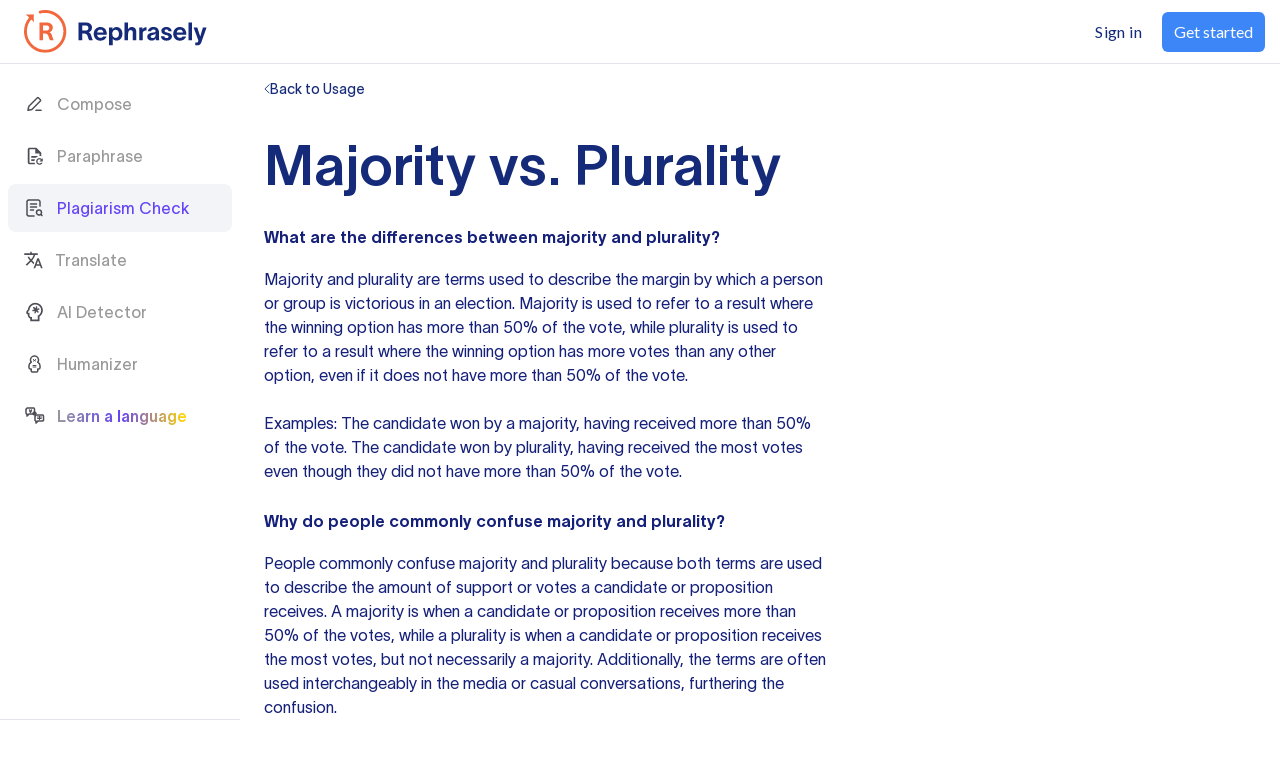

--- FILE ---
content_type: text/css; charset=UTF-8
request_url: https://rephrasely.com/_next/static/css/8934f3dd20e91f40.css
body_size: -896
content:
.Header_menu_toggle__noJoN{display:none}.Header_menu_box__Wz465{width:24px;height:24px;cursor:pointer;display:block;position:relative;top:-2px}.Header_menu_lines__f_hj7{background-color:var(--black);height:1px;width:24px;display:block;cursor:pointer;margin-bottom:6px}.Header_menu_lines__f_hj7:after{top:12px}@media only screen and (max-width:1240px){.Header_menu_toggle__noJoN{display:block}.Header_menu_box__Wz465{top:5px}}.markdown-styles_markdown__yx0rr{color:var(--lightblack)}.markdown-styles_markdown__yx0rr p{margin-bottom:1.5rem;line-height:1.5rem;font-size:var(--base);color:var(--blogtext)}.markdown-styles_markdown__yx0rr ul{margin-bottom:1rem;margin-left:1rem;list-style-type:none}.markdown-styles_markdown__yx0rr ol{margin-bottom:1.5rem;margin-left:1rem;list-style-type:decimal;color:var(--blogtext)}.markdown-styles_markdown__yx0rr ol li,.markdown-styles_markdown__yx0rr ul li{margin-left:1rem;line-height:1.5rem;font-size:var(--base);color:var(--blogtext)}.markdown-styles_markdown__yx0rr ol>li>ul,.markdown-styles_markdown__yx0rr ol>li>ul>li{margin-left:0}.markdown-styles_markdown__yx0rr h2{margin-bottom:1.25rem;--tw-text-opacity:1;color:rgba(34,34,34,var(--tw-text-opacity))}@media (prefers-color-scheme:dark){.markdown-styles_markdown__yx0rr h2{--tw-text-opacity:1;color:rgba(255,255,255,var(--tw-text-opacity))}}.markdown-styles_markdown__yx0rr h2{font-size:var(--base);font-weight:var(--font700);color:var(--blogtext)}.markdown-styles_markdown__yx0rr h3{margin-bottom:1rem;--tw-text-opacity:1;color:rgba(34,34,34,var(--tw-text-opacity))}@media (prefers-color-scheme:dark){.markdown-styles_markdown__yx0rr h3{--tw-text-opacity:1;color:rgba(255,255,255,var(--tw-text-opacity))}}.markdown-styles_markdown__yx0rr h3{font-size:var(--base);font-weight:var(--font700);color:var(--blogtext)}.markdown-styles_markdown__yx0rr h4{margin-bottom:1rem;--tw-text-opacity:1;color:rgba(34,34,34,var(--tw-text-opacity))}@media (prefers-color-scheme:dark){.markdown-styles_markdown__yx0rr h4{--tw-text-opacity:1;color:rgba(255,255,255,var(--tw-text-opacity))}}.markdown-styles_markdown__yx0rr h4{font-size:var(--base);font-weight:var(--font500);color:var(--blogtext)}.markdown-styles_markdown__yx0rr li h3{font-weight:400;color:var(--blogtext)}.markdown-styles_markdown__yx0rr li h3 strong{font-weight:700;font-weight:var(--font700)}.markdown-styles_markdown__yx0rr li strong,.markdown-styles_markdown__yx0rr p strong{font-weight:400;--tw-text-opacity:1;color:rgba(34,34,34,var(--tw-text-opacity))}@media (prefers-color-scheme:dark){.markdown-styles_markdown__yx0rr li strong,.markdown-styles_markdown__yx0rr p strong{--tw-text-opacity:1;color:rgba(255,255,255,var(--tw-text-opacity))}}.markdown-styles_markdown__yx0rr li strong,.markdown-styles_markdown__yx0rr p strong{font-weight:var(--font400)}

--- FILE ---
content_type: image/svg+xml
request_url: https://rephrasely.com/images/logo.svg
body_size: 2366
content:
<svg width="218" height="48" viewBox="0 0 218 48" fill="none" xmlns="http://www.w3.org/2000/svg">
<path d="M61.9824 33.9727V14.0117H69.8574C72.1361 14.0117 73.9271 14.5267 75.2305 15.5566C76.5339 16.5866 77.1855 17.9629 77.1855 19.6855C77.1855 21.1074 76.821 22.2741 76.0918 23.1855C75.3626 24.0879 74.4329 24.6986 73.3027 25.0176C74.1413 25.2728 74.7839 25.7331 75.2305 26.3984C75.6862 27.0638 76.0964 27.9935 76.4609 29.1875C76.5247 29.4062 76.6296 29.748 76.7754 30.2129C76.9212 30.6777 77.0306 31.0332 77.1035 31.2793C77.1764 31.5163 77.2721 31.8125 77.3906 32.168C77.5182 32.5143 77.6413 32.8242 77.7598 33.0977C77.8783 33.3711 78.0059 33.6263 78.1426 33.8633V34H73.9727C73.7904 33.6628 73.6081 33.2708 73.4258 32.8242C73.2526 32.3685 73.043 31.7715 72.7969 31.0332C72.5508 30.2949 72.373 29.7708 72.2637 29.4609C72.0358 28.7956 71.7715 28.2578 71.4707 27.8477C71.179 27.4375 70.7643 27.1048 70.2266 26.8496C69.6888 26.5944 69.0234 26.4668 68.2305 26.4668H66.0977V33.9727H61.9824ZM66.0977 23.1582H69.6387C70.7324 23.1582 71.5938 22.8893 72.2227 22.3516C72.8516 21.8138 73.166 21.0938 73.166 20.1914C73.166 19.3164 72.8516 18.6191 72.2227 18.0996C71.5938 17.571 70.7096 17.3066 69.5703 17.3066H66.0977V23.1582ZM93.7695 29.748C93.3047 31.1973 92.4525 32.3503 91.2129 33.207C89.9824 34.0547 88.4831 34.4785 86.7148 34.4785C84.5 34.4785 82.6953 33.7676 81.3008 32.3457C79.9062 30.9147 79.209 29.0508 79.209 26.7539C79.209 24.5299 79.9199 22.6934 81.3418 21.2441C82.7728 19.7949 84.582 19.0703 86.7695 19.0703C88.319 19.0703 89.6452 19.4303 90.748 20.1504C91.8509 20.8704 92.6667 21.8275 93.1953 23.0215C93.724 24.2064 93.9928 25.5599 94.002 27.082C94.002 27.3919 93.9928 27.6517 93.9746 27.8613H82.9961C83.151 28.9095 83.5658 29.748 84.2402 30.377C84.9147 30.9967 85.7396 31.3066 86.7148 31.3066C88.2552 31.3066 89.2806 30.7871 89.791 29.748H93.7695ZM83.0234 25.3184H90.1875C90.0781 24.3978 89.7318 23.623 89.1484 22.9941C88.5742 22.3652 87.763 22.0508 86.7148 22.0508C85.7396 22.0508 84.9238 22.347 84.2676 22.9395C83.6113 23.5319 83.1966 24.3249 83.0234 25.3184ZM104.912 19.1387C106.872 19.1387 108.499 19.8359 109.793 21.2305C111.096 22.625 111.748 24.4661 111.748 26.7539C111.748 27.9023 111.57 28.9596 111.215 29.9258C110.859 30.8919 110.372 31.6986 109.752 32.3457C109.141 32.9928 108.417 33.4987 107.578 33.8633C106.74 34.2188 105.842 34.3965 104.885 34.3965C104.137 34.3965 103.458 34.2552 102.848 33.9727C102.237 33.681 101.772 33.3665 101.453 33.0293C101.143 32.6829 100.888 32.3138 100.688 31.9219H100.66V39.6055H96.4902V19.5215H100.578V21.7637H100.605C100.879 21.0892 101.389 20.4831 102.137 19.9453C102.884 19.4076 103.809 19.1387 104.912 19.1387ZM100.236 26.7539C100.236 28.0208 100.569 29.1009 101.234 29.9941C101.9 30.8874 102.839 31.334 104.051 31.334C105.236 31.334 106.161 30.901 106.826 30.0352C107.492 29.1602 107.824 28.0664 107.824 26.7539C107.824 25.4596 107.487 24.3796 106.812 23.5137C106.138 22.6478 105.217 22.2148 104.051 22.2148C103.267 22.2148 102.579 22.4336 101.986 22.8711C101.394 23.3086 100.952 23.8691 100.66 24.5527C100.378 25.2272 100.236 25.9609 100.236 26.7539ZM114.154 34V14.0117H118.01V21.9004C118.921 20.0319 120.37 19.0977 122.357 19.0977C124.144 19.0977 125.456 19.6445 126.295 20.7383C127.143 21.832 127.566 23.3587 127.566 25.3184V34H123.615V26.3848C123.615 25.847 123.583 25.373 123.52 24.9629C123.456 24.5527 123.337 24.1562 123.164 23.7734C123 23.3906 122.745 23.0944 122.398 22.8848C122.052 22.6751 121.628 22.5703 121.127 22.5703C120.17 22.5703 119.432 23.0033 118.912 23.8691C118.393 24.7259 118.133 26.002 118.133 27.6973V34H114.154ZM134.607 19.5215V21.9551C135.346 20.2507 136.813 19.3665 139.01 19.3027V23.0488C138.025 23.0488 137.365 23.1172 137.027 23.2539C136.754 23.3359 136.521 23.4271 136.33 23.5273C136.139 23.6185 135.934 23.7689 135.715 23.9785C135.505 24.1882 135.332 24.4388 135.195 24.7305C135.059 25.0221 134.945 25.4141 134.854 25.9062C134.771 26.3893 134.73 26.9499 134.73 27.5879V34H130.752V19.5215H134.607ZM140.596 23.9785C140.714 23.3405 140.928 22.7344 141.238 22.1602C141.557 21.5859 141.972 21.0618 142.482 20.5879C142.993 20.1139 143.626 19.7402 144.383 19.4668C145.148 19.1842 145.992 19.043 146.912 19.043C149.008 19.043 150.59 19.5898 151.656 20.6836C152.732 21.7682 153.27 23.3223 153.27 25.3457V30.2812C153.27 31.9036 153.365 33.1432 153.557 34H149.633C149.542 33.526 149.496 33.0977 149.496 32.7148V31.9219H149.469C148.566 33.5716 147.09 34.3965 145.039 34.3965C143.508 34.3965 142.273 33.9954 141.334 33.1934C140.404 32.3822 139.939 31.334 139.939 30.0488C139.939 29.5293 140.026 29.0508 140.199 28.6133C140.382 28.1667 140.591 27.7975 140.828 27.5059C141.074 27.2142 141.411 26.9453 141.84 26.6992C142.268 26.4531 142.637 26.2663 142.947 26.1387C143.266 26.002 143.686 25.8743 144.205 25.7559C144.725 25.6374 145.098 25.5599 145.326 25.5234C145.563 25.487 145.91 25.4368 146.365 25.373C146.393 25.3639 146.415 25.3594 146.434 25.3594C146.452 25.3594 146.47 25.3594 146.488 25.3594C146.516 25.3503 146.538 25.3457 146.557 25.3457C146.985 25.291 147.322 25.2409 147.568 25.1953C147.824 25.1497 148.083 25.0859 148.348 25.0039C148.621 24.9219 148.822 24.8262 148.949 24.7168C149.086 24.5983 149.195 24.4525 149.277 24.2793C149.368 24.097 149.414 23.8828 149.414 23.6367C149.414 23.099 149.191 22.6797 148.744 22.3789C148.298 22.0781 147.696 21.9277 146.939 21.9277C146.274 21.9277 145.709 22.11 145.244 22.4746C144.779 22.8392 144.451 23.3405 144.26 23.9785H140.596ZM143.891 29.8301C143.891 30.3314 144.082 30.7461 144.465 31.0742C144.857 31.4023 145.431 31.5664 146.188 31.5664C147.154 31.5664 147.942 31.2337 148.553 30.5684C149.163 29.903 149.469 28.8047 149.469 27.2734V26.2754C149.077 27.0228 148.088 27.5651 146.502 27.9023C145.581 28.0846 144.916 28.3307 144.506 28.6406C144.096 28.9505 143.891 29.347 143.891 29.8301ZM164.07 23.8418C163.961 23.1947 163.692 22.7116 163.264 22.3926C162.835 22.0645 162.311 21.9004 161.691 21.9004C161.108 21.9004 160.62 22.0417 160.229 22.3242C159.837 22.5977 159.641 22.944 159.641 23.3633C159.641 23.8099 159.814 24.1699 160.16 24.4434C160.516 24.7077 161.126 24.9538 161.992 25.1816C162.22 25.2546 162.553 25.3503 162.99 25.4688C163.437 25.5781 163.76 25.6602 163.961 25.7148C165.273 26.0612 166.267 26.5716 166.941 27.2461C167.625 27.9115 167.967 28.7819 167.967 29.8574C167.967 31.2155 167.397 32.3275 166.258 33.1934C165.118 34.0501 163.633 34.4785 161.801 34.4785C160.051 34.4785 158.606 34.0592 157.467 33.2207C156.337 32.3822 155.671 31.138 155.471 29.4883H159.34C159.568 30.8919 160.397 31.5938 161.828 31.5938C162.503 31.5938 163.049 31.4525 163.469 31.1699C163.888 30.8783 164.098 30.4863 164.098 29.9941C164.098 29.7298 164.043 29.4974 163.934 29.2969C163.824 29.0964 163.656 28.9323 163.428 28.8047C163.209 28.6771 162.995 28.5768 162.785 28.5039C162.585 28.431 162.334 28.3581 162.033 28.2852C161.732 28.194 161.012 27.998 159.873 27.6973C157.257 26.9772 155.949 25.5508 155.949 23.418C155.949 22.151 156.487 21.1074 157.562 20.2871C158.638 19.4577 160.014 19.043 161.691 19.043C163.414 19.043 164.799 19.4622 165.848 20.3008C166.905 21.1302 167.534 22.3105 167.734 23.8418H164.07ZM184.059 29.748C183.594 31.1973 182.742 32.3503 181.502 33.207C180.271 34.0547 178.772 34.4785 177.004 34.4785C174.789 34.4785 172.984 33.7676 171.59 32.3457C170.195 30.9147 169.498 29.0508 169.498 26.7539C169.498 24.5299 170.209 22.6934 171.631 21.2441C173.062 19.7949 174.871 19.0703 177.059 19.0703C178.608 19.0703 179.934 19.4303 181.037 20.1504C182.14 20.8704 182.956 21.8275 183.484 23.0215C184.013 24.2064 184.282 25.5599 184.291 27.082C184.291 27.3919 184.282 27.6517 184.264 27.8613H173.285C173.44 28.9095 173.855 29.748 174.529 30.377C175.204 30.9967 176.029 31.3066 177.004 31.3066C178.544 31.3066 179.57 30.7871 180.08 29.748H184.059ZM173.312 25.3184H180.477C180.367 24.3978 180.021 23.623 179.438 22.9941C178.863 22.3652 178.052 22.0508 177.004 22.0508C176.029 22.0508 175.213 22.347 174.557 22.9395C173.9 23.5319 173.486 24.3249 173.312 25.3184ZM186.807 14.0117H190.785V34H186.807V14.0117ZM196.732 19.5215C197.115 20.752 197.68 22.4792 198.428 24.7031C199.175 26.9271 199.731 28.6178 200.096 29.7754H200.15C200.451 28.5905 200.989 26.7448 201.764 24.2383C202.538 21.7227 203.017 20.1504 203.199 19.5215H207.355C206.371 22.2923 205.697 24.1973 205.332 25.2363C204.967 26.2663 204.699 27.0182 204.525 27.4922C204.361 27.957 204.243 28.2806 204.17 28.4629C204.097 28.6452 203.805 29.4473 203.295 30.8691C202.785 32.291 202.064 34.2962 201.135 36.8848C200.46 38.6986 199.207 39.6055 197.375 39.6055H194.381V36.5977H195.926C196.418 36.5977 196.801 36.502 197.074 36.3105C197.348 36.1191 197.553 35.7865 197.689 35.3125L198.031 34.2461C197.393 32.487 196.468 30.0033 195.256 26.7949C194.044 23.5866 193.146 21.1621 192.562 19.5215H196.732Z" fill="#152B79"/>
<path fill-rule="evenodd" clip-rule="evenodd" d="M8.11251 10.6346L11.2433 13.5594L10.9386 4.88702L2.28697 5.19246L5.74299 8.42105C2.16211 12.6135 0 18.0543 0 24C0 37.2548 10.7452 48 24 48C37.2549 48 48 37.2548 48 24C48 10.7452 37.2549 0 24 0C21.9381 0 19.9369 0.260022 18.0274 0.749066C17.9309 0.765343 17.8373 0.790115 17.7474 0.822586C17.7111 0.832378 17.6747 0.842253 17.6384 0.852211L17.6431 0.864445C17.0721 1.11684 16.6736 1.68821 16.6736 2.35265C16.6736 3.25084 17.4017 3.97896 18.2999 3.97896C18.4813 3.97896 18.6557 3.94928 18.8186 3.8945C20.4747 3.46935 22.2108 3.24324 24 3.24324C35.475 3.24324 44.7645 12.5437 44.7645 24C44.7645 35.4564 35.475 44.7568 24 44.7568C12.5248 44.7568 3.2355 35.4564 3.2355 24C3.2355 18.9106 5.06877 14.2467 8.11251 10.6346Z" fill="#F2673C"/>
<path d="M17.4824 33.9727V14.0117H25.3574C27.6361 14.0117 29.4271 14.5267 30.7305 15.5566C32.0339 16.5866 32.6855 17.9629 32.6855 19.6855C32.6855 21.1074 32.321 22.2741 31.5918 23.1855C30.8626 24.0879 29.9329 24.6986 28.8027 25.0176C29.6413 25.2728 30.2839 25.7331 30.7305 26.3984C31.1862 27.0638 31.5964 27.9935 31.9609 29.1875C32.0247 29.4062 32.1296 29.748 32.2754 30.2129C32.4212 30.6777 32.5306 31.0332 32.6035 31.2793C32.6764 31.5163 32.7721 31.8125 32.8906 32.168C33.0182 32.5143 33.1413 32.8242 33.2598 33.0977C33.3783 33.3711 33.5059 33.6263 33.6426 33.8633V34H29.4727C29.2904 33.6628 29.1081 33.2708 28.9258 32.8242C28.7526 32.3685 28.543 31.7715 28.2969 31.0332C28.0508 30.2949 27.873 29.7708 27.7637 29.4609C27.5358 28.7956 27.2715 28.2578 26.9707 27.8477C26.679 27.4375 26.2643 27.1048 25.7266 26.8496C25.1888 26.5944 24.5234 26.4668 23.7305 26.4668H21.5977V33.9727H17.4824ZM21.5977 23.1582H25.1387C26.2324 23.1582 27.0938 22.8893 27.7227 22.3516C28.3516 21.8138 28.666 21.0938 28.666 20.1914C28.666 19.3164 28.3516 18.6191 27.7227 18.0996C27.0938 17.571 26.2096 17.3066 25.0703 17.3066H21.5977V23.1582Z" fill="#F2673C"/>
</svg>


--- FILE ---
content_type: application/javascript; charset=UTF-8
request_url: https://rephrasely.com/_next/static/chunks/5039-29f1ef67fd03c220.js
body_size: 4822
content:
(self.webpackChunk_N_E=self.webpackChunk_N_E||[]).push([[5039],{82210:function(e,t,a){"use strict";a.d(t,{Z:function(){return h}});var n=a(85893),i=a(67294),s=a(25675),r=a.n(s),c=a(41664),l=a.n(c),o=a(45007),d=a(80242),m=a(27989);function h(){let e=(0,o.I0)(),[t,a]=(0,i.useState)(0),s=()=>{window&&a(window.scrollY)};return(0,i.useEffect)(()=>(window.addEventListener("scroll",s),()=>{window.removeEventListener("scroll",s)}),[]),(0,n.jsxs)(n.Fragment,{children:[(0,n.jsx)("div",{className:"flex flex-col sm:flex-row font_light textColorPrimary font_primary text-sm   bg_F5F5F5 items-center gap-y-2  py-5 sm:py-10 custom-footer-wrapper",children:(0,n.jsxs)("div",{className:"flex footer-main flex-col sm:flex-row items-center justify-between max-w-1200 w-full padding-wrapper px-3 m-auto",children:["        ",(0,n.jsxs)("div",{className:"flex footer-link gap-x-6 sm:gap-x-10 gap-y-2 mb-6 sm:mb-0 flex-wrap justify-center",children:["          ",(0,n.jsx)(l(),{href:"/blog",passHref:!0,children:(0,n.jsx)("div",{onClick:()=>e((0,d.P)(m.U.NONE)),"data-testid":"lang_set_mode_blog",id:"lang_set_mode_blog",className:"hover:underline whitespace-nowrap cursor-pointer",children:"Blog"})}),"          ",(0,n.jsx)(l(),{href:"/faq",passHref:!0,children:(0,n.jsx)("div",{onClick:()=>e((0,d.P)(m.U.NONE)),"data-testid":"lang_set_mode_faq",id:"lang_set_mode_faq",className:"hover:underline whitespace-nowrap cursor-pointer",children:"FAQ"})}),"          ",(0,n.jsx)(l(),{href:"/privacy-policy",passHref:!0,children:(0,n.jsx)("div",{onClick:()=>e((0,d.P)(m.U.NONE)),"data-testid":"lang_set_mode_privacy_policy",id:"lang_set_mode_privacy_policy",className:"hover:underline whitespace-nowrap cursor-pointer",children:"Privacy policy"})}),"          ",(0,n.jsxs)(l(),{href:"/terms",passHref:!0,"data-testid":"lang_link_sitemap",children:["            ",(0,n.jsx)("div",{onClick:()=>e((0,d.P)(m.U.NONE)),"data-testid":"lang_set_mode_tos",id:"lang_set_mode_tos",className:"hover:underline whitespace-nowrap cursor-pointer",children:"Terms of service"})]}),(0,n.jsxs)(l(),{href:"/sitemap.xml",passHref:!0,"data-testid":"lang_link_sitemap",children:["            ",(0,n.jsx)("div",{onClick:()=>e((0,d.P)(m.U.NONE)),"data-testid":"lang_set_mode_sitemap",id:"lang_set_mode_sitemap",className:"hover:underline whitespace-nowrap cursor-pointer",children:"Sitemap"})]}),"          ",!1,(0,n.jsxs)(l(),{href:"/contact",passHref:!0,"data-testid":"lang_link_contact",children:["            ",(0,n.jsx)("div",{onClick:()=>e((0,d.P)(m.U.NONE)),"data-testid":"lang_set_mode_contact",id:"lang_set_mode_contact",className:"hover:underline whitespace-nowrap cursor-pointer",children:"Contact"})]})]}),(0,n.jsxs)("div",{className:"footer-copyright",children:["\xa9 ",new Date().getFullYear()," Rephrase Media"]})]})}),(0,n.jsxs)("button",{className:"scrollToTop flex items-center justify-center transition-all ".concat(t<100?"opacity-0":""),onClick:()=>{window.scrollTo({top:0,behavior:"smooth"})},children:[(0,n.jsx)(r(),{src:"/images/arrows-up-white.svg",className:"img_normal",alt:"arrow up",width:24,height:24,style:{width:"auto",height:"auto"}}),(0,n.jsx)(r(),{src:"/images/arrows-up-black.svg",className:"img_dark",alt:"arrow up",width:24,height:24,style:{width:"auto",height:"auto"}})]})]})}},30648:function(e,t,a){"use strict";a.d(t,{Z:function(){return H}});var n=a(85893),i=a(67294),s=a(41664),r=a.n(s),c=a(25675),l=a.n(c),o=a(11163),d=a(45007),m=a(30940),h=a(30053),p=a(42870),u=a(83063);a(88773);var g=a(33453);a(58540),a(9148);var f=a(89595),x=a(27989);a(44689);var y=a(447),_=a(81042);a(2087),a(69934);var v=a(8615),w=a.n(v);function j(e){let{handleClick:t,handleClose:a,toggleWrapper:s,setPayment:r,openMenu:c,handleMenuClose:l,toggleAccountWrapper:o,data_testid:d="header_menu_",setShowSignUp:m,showPrimaryOnly:h=!1,showSecondaryOnly:p=!1}=e,[u,f]=(0,i.useState)(null);return c?(0,n.jsx)(g.Z,{open:c,fullScreen:!0,onClose:l,PaperProps:{classes:{root:"mobile_menu"}},children:(0,n.jsxs)(n.Fragment,{children:[(0,n.jsx)(N,{openMenu:c,handleClose:l,setPayment:r,toggleWrapper:s,toggleAccountWrapper:o,data_testid:d,setShowSignUp:m,showPrimaryOnly:h,showSecondaryOnly:p}),(0,n.jsx)("div",{onClick:l,className:"".concat(w().close_btn),"data-testid":d+"header_menu_close_cross",id:d+"header_menu_close_cross",children:(0,n.jsx)("span",{className:"close_cross",children:(0,n.jsx)("span",{className:"close_line dark:arrow-bg-light"})})})]})}):(0,n.jsx)(N,{handleClose:a,setPayment:r,toggleWrapper:s,toggleAccountWrapper:o,data_testid:d+"menuitem_",setShowSignUp:m,showPrimaryOnly:h,showSecondaryOnly:p})}let N=e=>{let{handleClose:t,toggleWrapper:a,setPayment:s,openMenu:c,toggleAccountWrapper:m,data_testid:h,setShowSignUp:p,showPrimaryOnly:g=!1,showSecondaryOnly:y=!1}=e,v=(0,o.useRouter)(),{handleAuthUserChange:j}=(0,i.useContext)(f.Vo),{authUser:N}=(0,d.v9)(e=>e.auth),{dropdownMode:k}=(0,d.v9)(e=>e.mode);(0,d.v9)(e=>e.translate.translateSlug);let{asPath:S}=v,{size:b,clearInputs:C}=(0,d.v9)(e=>e.media),[E,P]=(0,i.useState)(null),I=(0,u.cC)("citation-v1"),A=()=>{P(null),t({showPricingWrapper:!1})},{isFreeTrialCouponValid:R,freeTrialCoupon:T}=(0,d.v9)(e=>e.freeTrial),H=(0,d.I0)(),{ptref:L}=v.query,O=async()=>{L&&(H((0,_.L5)(L)),H((0,_.vl)(L)))};return(0,i.useEffect)(()=>{O()},[L]),(0,u.cC)("email-verification-reqd"),(0,i.useEffect)(()=>{b[0]>=1241&&t()},[b]),(0,n.jsxs)(n.Fragment,{children:[!y&&(0,n.jsxs)("ul",{className:"flex navHeader items-center font_primary dark:text-gray-10 gap-x-2 ".concat(c&&w().nav_mobile," ").concat(N.idToken&&!N.isPremium?"logininuser":""," ").concat(w().nav_bar," ").concat(w().top_nav_bar),children:[(0,n.jsx)("li",{className:"".concat(k===x.U.COMPOSER?w().active_menu:""),onClick:A,"data-testid":h+"menu_item_composer",id:h+"menu_item_composer",children:(0,n.jsx)(r(),{href:"/composer",legacyBehavior:!0,children:(0,n.jsxs)("a",{className:"".concat(w().navlink," flex items-center gap-x-1.5 px-2 py-2 font-lato font_regular textColorGrey leading-5 "),children:[(0,n.jsx)(l(),{src:"/images/compose-icon.svg",className:"",alt:"icon",width:20,height:20,style:{width:"auto",height:"auto"}}),"Compose"]})})}),(0,n.jsx)("li",{className:"".concat(k===x.U.PARAPHRASER?w().active_menu:""),onClick:A,"data-testid":"menu_item_paraphraser",id:"menu_item_paraphraser",children:(0,n.jsx)(r(),{href:"/","data-testid":h+"paraphrase_link",legacyBehavior:!0,children:(0,n.jsxs)("a",{className:"".concat(w().navlink," flex items-center gap-x-1.5 px-2 py-2 font-lato font_regular textColorGrey leading-5 "),children:[(0,n.jsx)(l(),{src:"/images/paraphrase-icon.svg",className:"",alt:"icon",width:20,height:20,style:{width:"auto",height:"auto"}}),"Paraphrase"]})})}),I&&(0,n.jsx)("li",{className:"".concat(k===x.U.CITATION?w().active_menu:""),onClick:A,"data-testid":"menu_item_citation",id:"menu_item_citation",children:(0,n.jsx)(r(),{href:"/citation","data-testid":h+"citation_link",legacyBehavior:!0,children:(0,n.jsxs)("a",{className:"".concat(w().navlink," flex items-center gap-x-1.5 px-2 py-2 font-lato font_regular textColorGrey leading-5 "),children:[(0,n.jsx)(l(),{src:"/images/citation-icon.svg",className:"",alt:"icon",width:20,height:20,style:{width:"auto",height:"auto"}}),"Cite"]})})}),(0,n.jsx)("li",{className:"".concat(k===x.U.PLAGIARISM_CHECKER?w().active_menu:""),onClick:A,"data-testid":h+"menuItem_plagiarism_checker",id:h+"menuItem_plagiarism_checker",children:(0,n.jsx)(r(),{href:"/plagiarism-checker",legacyBehavior:!0,"data-testid":h+"menuItem_plagiarism_checker_link",children:(0,n.jsxs)("a",{className:"".concat(w().navlink," flex items-center gap-x-1.5 px-2 py-2 font-lato font_regular textColorGrey leading-5 "),children:[(0,n.jsx)(l(),{src:"/images/plagiarism-check-icon.svg",className:"",alt:"icon",width:20,height:20,style:{width:"auto",height:"auto"}}),"Plagiarism check"]})})})]}),!g&&(0,n.jsxs)("ul",{className:"flex navHeader items-center font_primary dark:text-gray-10 gap-x-2 ".concat(y?"":"mt-2 border-t border-gray-200 dark:border-gray-700 pt-2"," ").concat(c&&w().nav_mobile," ").concat(N.idToken&&!N.isPremium?"logininuser":""," ").concat(w().nav_bar),children:[(0,n.jsx)("li",{className:"".concat(k===x.U.TRANSLATE?w().active_menu:""),onClick:A,"data-testid":h+"menuItem_translate",id:h+"menuItem_translate",children:(0,n.jsx)(r(),{href:"/translate",legacyBehavior:!0,"data-testid":h+"menuItem_translate_link",children:(0,n.jsxs)("a",{className:"".concat(w().navlink," flex items-center gap-x-1.5 px-2 py-2 font-lato font_regular textColorGrey leading-5 "),children:[(0,n.jsx)(l(),{src:"/images/translate-icon.svg",className:"",alt:"icon",width:20,height:20,style:{width:"auto",height:"auto"}}),"Translate"]})})}),(0,n.jsx)("li",{className:"".concat(k===x.U.AI_CONTENT_DETECTOR?w().active_menu:""),onClick:A,"data-testid":h+"menuItem_ai_check",id:h+"menuItem_ai_detector",children:(0,n.jsx)(r(),{href:"/ai-detector",legacyBehavior:!0,"data-testid":h+"menuItem_ai_detector_link",children:(0,n.jsxs)("a",{className:"".concat(w().navlink," flex items-center gap-x-1.5 px-2 py-2 font-lato font_regular textColorGrey leading-5 "),children:[(0,n.jsx)(l(),{src:"/images/ai-check-icon.svg",className:"",alt:"icon",width:20,height:20,style:{width:"auto",height:"auto"}}),"AI Detector"]})})}),(0,n.jsx)("li",{className:"".concat(k===x.U.HUMANIZER?w().active_menu:""),onClick:A,"data-testid":h+"menuItem_humanizer",id:h+"menuItem_humanizer",children:(0,n.jsx)(r(),{href:"/humanizer",legacyBehavior:!0,"data-testid":h+"menuItem_humanizer_link",children:(0,n.jsxs)("a",{className:"".concat(w().navlink," flex items-center gap-x-1.5 px-2 py-2 font-lato font_regular textColorGrey leading-5 "),children:[(0,n.jsx)(l(),{src:"/images/humanizer-icon.svg",className:"",alt:"icon",width:20,height:20,style:{width:"auto",height:"auto"}}),"Humanizer"]})})}),(0,n.jsx)("li",{className:"".concat(k===x.U.POLYGLOT?w().active_menu:""),onClick:A,"data-testid":h+"menuItem_polyglot",id:h+"menuItem_polyglot",children:(0,n.jsx)(r(),{href:"/polyglot",legacyBehavior:!0,"data-testid":h+"menuItem_polyglot_link",children:(0,n.jsxs)("a",{className:"".concat(w().navlink," flex items-center gap-x-1.5 px-2 py-2 font-lato font_regular textColorGrey leading-5 "),children:[(0,n.jsx)(l(),{src:"/images/polyglot-icon.svg",className:"",alt:"icon",width:20,height:20,style:{width:"auto",height:"auto"}}),"Polyglot"]})})})]})]})};var k=a(75665),S=a(69641),b=a(23103),C=a(9102),E=a(6814),P=a(52736),I=a(41208),A=a.n(I);let R="REPHRASELY"==P.env.SKIN?E.oH.name:"Paraphrase Tool";function T(){let[e,t]=(0,i.useState)(!1),[a,s]=i.useState(null),[c,u]=(0,i.useState)(!1),[g,f]=(0,i.useState)(!1),[x,_]=(0,i.useState)(!1),[v,w]=(0,i.useState)(!1),[N,E]=(0,i.useState)(!1),{isDiscountCouponValid:I}=(0,d.v9)(e=>e.price),[T,H]=(0,i.useState)(!1),{cancelPlanSubs:L,keepPlanSubs:O,isStateReset:U}=(0,d.v9)(e=>e.planSubscription),M=(0,d.I0)(),q=(0,o.useRouter)(),B=q.asPath,{signIn:F,ptref:W}=q.query,{authUser:Y}=(0,d.v9)(e=>e.auth),{mediaType:z}=(0,d.v9)(e=>e.media);i.useEffect(()=>{U&&(G(),M((0,y.rF)(!1)))},[M,U]),i.useEffect(()=>{F&&(u(!0),H(!1))},[F]),i.useEffect(()=>{let e=new Date;!(Y&&(!Y.createdAt||e.getTime()<Number(Y.createdAt)+5e3))&&(!Y||(null==Y?void 0:Y.plan_id)||M((0,y.rF)(!0)))},[M,Y]),i.useEffect(()=>{(L||O)&&w(!0)},[L,O]);let G=()=>{t(!1),s(!1),u(!1),H(!1),f(!1),_(!1),w(!1),E(!1)},K=e=>{s(e.currentTarget)},Z=()=>{s(null)},D=e=>{E(e),w(!1)};return(0,n.jsxs)("div",{className:"flex flex-col",children:[(0,n.jsx)(h.Z,{open:c,close:()=>{u(!1),H(!1),_(!1)},showSignUp:T,text:"Create an account for a free composition and plagiarism check",data_testid:"header_auth_"}),(0,n.jsx)(p.Z,{open:g,toOpenAccountWrapper:w,close:()=>f(!1),cancelSubscription:e,confirmCancellation:N,setConfirmCancellation:D,emailDiscount:I,data_testid:"header_pricing_wrapper_"}),(0,n.jsx)(m.Z,{open:v,setPayment:f,close:e=>{let{showPricingWrapper:t=!1}=e;w(!1),_(!1),t&&f(!0)},setPricingCancelSubscription:t,setConfirmCancellation:D,data_testid:"header_account_"}),(0,n.jsxs)("div",{className:"flex items-center justify-between",children:[(0,n.jsxs)("div",{className:"flex items-center",children:[(null==Y?void 0:Y.idToken)&&"/composer"===B&&(0,n.jsx)("div",{className:"".concat(A().menu_toggle," menu-icon-mobile mr-2"),children:(0,n.jsx)(l(),{onClick:()=>M((0,b.G)(!0)),src:"/images/document-listing-menu-icon.svg",alt:"ordered-list",width:24,height:24,style:{width:"auto",height:"auto"}})}),(0,n.jsx)(r(),{href:"/","data-testid":"header-logo-link-1",id:"header_logo_link_1",children:"REPHRASELY"==P.env.SKIN?(0,n.jsxs)(n.Fragment,{children:[(0,n.jsx)(l(),{src:"/images/logo.svg",className:"img_normal",alt:"Rephrasely",width:24,height:24,style:{width:"auto",height:"auto"}}),(0,n.jsx)(l(),{src:"/images/logo-white.svg",className:"img_dark",alt:"Rephrasely",width:24,height:24,style:{width:"auto",height:"auto"}})]}):(0,n.jsx)("div",{className:"flex flex-row items-center",children:(0,n.jsx)("div",{className:"logoText",children:(0,n.jsx)("h1",{className:"font-lato",children:R})})})})]}),(0,n.jsx)(j,{openMenu:x,handleMenuClose:()=>_(!1),handleClick:K,handleClose:Z,setPayment:f,toggleWrapper:u,toggleAccountWrapper:()=>w(!v),data_testid:"headers_",setShowSignUp:H,showPrimaryOnly:!0}),(0,n.jsx)(k.Z,{setPayment:f,toggleWrapper:u,toggleAccountWrapper:()=>w(!v),data_testid:"header_actions_",setShowSignUp:H})]}),(0,n.jsx)("div",{className:"flex justify-center mt-2",children:(0,n.jsx)(j,{openMenu:x,handleMenuClose:()=>_(!1),handleClick:K,handleClose:Z,setPayment:f,toggleWrapper:u,toggleAccountWrapper:()=>w(!v),data_testid:"headers_secondary_",setShowSignUp:H,showSecondaryOnly:!0})}),z!==C.w_.DESKTOP&&C.w_.MINI_LAPTOP&&(0,n.jsx)(S.Z,{toggleWrapper:u,setShowSignUp:H,handleClose:Z,toggleAccountWrapper:()=>w(!v),setPayment:f})]})}function H(e){let{home:t}=e;return(0,n.jsx)("header",{children:(0,n.jsx)(T,{})})}},33171:function(e,t,a){"use strict";a.d(t,{Z:function(){return p}});var n=a(85893),i=a(9008),s=a.n(i),r=a(11163),c=a(4298),l=a.n(c),o=a(45007),d=a(67294),m=a(52736),h=a(9148);function p(e){let{title:t,description:a,keywords:i,lang:c,canonicalUrl:p=null,structuredData:u=null,ogTitle:g=null,ogDescription:f=null,ogType:x=null,ogImage:y=null}=e,_=(0,r.useRouter)(),{authUser:v}=(0,o.v9)(e=>e.auth),w="REPHRASELY"===m.env.SKIN?"nxrp373v57":"8i54fwbjnq",j="REPHRASELY"===m.env.SKIN?"G-FNSWBQVZNP":"G-N97QHV4YME";(0,d.useEffect)(()=>{if(null==v?void 0:v.email){let e=setTimeout(()=>{let e={email:v.email,firstName:v.firstName||"",lastName:v.lastName||"",emailVerified:!!v.emailVerified};if(!0===v.isPremium?e.isPremium=!0:!1===v.isPremium&&(e.isPremium=!1),v.createdAt){let t=parseInt(v.createdAt),a=new Date(t>1e12?t:1e3*t);e.createdAt=a.toISOString()}(0,h.$A)(v.uid||v.email,e,!0)},1e3);return()=>clearTimeout(e)}(0,h.AL)()},[v]);let N="".concat("REPHRASELY"==m.env.SKIN?"https://rephrasely.com":"https://paraphrasetool.com").concat("/"===_.asPath?"":_.asPath),k=p||N,S=g||t,b=f||a,C="REPHRASELY"==m.env.SKIN?"https://rephrasely.com/rephrasely-og-image.png":"https://paraphrasetool.com/paraphrase-og-image.png";return(0,n.jsxs)(n.Fragment,{children:[(0,n.jsxs)(s(),{children:[(0,n.jsx)("title",{children:t}),(0,n.jsx)("meta",{name:"viewport",content:"initial-scale=1, width=device-width, shrink-to-fit=no, maximum-scale=1.0"}),(0,n.jsx)("meta",{name:"description",content:a}),(0,n.jsx)("meta",{name:"keywords",content:i}),(0,n.jsx)("meta",{name:"lang",content:c}),(0,n.jsx)("meta",{name:"naver-site-verification",content:"19baeaa04a74b30c1d93a81603f38faa11b2be0a"}),(0,n.jsx)("link",{rel:"canonical",href:k}),(0,n.jsx)("meta",{property:"og:title",content:S}),(0,n.jsx)("meta",{property:"og:url",content:k}),(0,n.jsx)("meta",{property:"og:description",content:b}),(0,n.jsx)("meta",{property:"og:type",content:x||"website"}),(0,n.jsx)("meta",{name:"referrer",content:"origin"}),(0,n.jsx)("meta",{property:"og:image",content:y||C}),(0,n.jsx)("meta",{property:" og:image:width",content:"922"}),(0,n.jsx)("meta",{property:" og:image:height",content:"482"}),(0,n.jsx)("link",{rel:"icon",type:"image/png",href:"REPHRASELY"==m.env.SKIN?"/rephrasely-favicon-16x16.png":"/paraphrase-favicon-16x16.png",sizes:"16x16"}),(0,n.jsx)("link",{rel:"icon",type:"image/png",href:"REPHRASELY"==m.env.SKIN?"/rephrasely-favicon-32x32.png":"/paraphrase-favicon-32x32.png",sizes:"32x32"}),(0,n.jsx)("link",{rel:"icon",type:"image/png",href:"REPHRASELY"==m.env.SKIN?"/rephrasely-favicon-48x48.png":"/paraphrase-favicon-48x48.png",sizes:"48x48"}),(0,n.jsx)("link",{rel:"preconnect",href:"https://fonts.gstatic.com"}),u&&(0,n.jsx)("script",{id:"structured-data",type:"application/ld+json",dangerouslySetInnerHTML:{__html:JSON.stringify(u)}})]}),(0,n.jsx)(l(),{src:"https://www.googleoptimize.com/optimize.js?id=OPT-MQXTNCQ"}),(0,n.jsx)(l(),{id:"clarity-script",type:"text/javascript",children:'\n              (function(c,l,a,r,i,t,y){\n                c[a]=c[a]||function(){(c[a].q=c[a].q||[]).push(arguments)};\n                t=l.createElement(r);t.async=1;t.src="https://www.clarity.ms/tag/"+i;\n                y=l.getElementsByTagName(r)[0];y.parentNode.insertBefore(t,y);\n                })(window, document, "clarity", "script", "'.concat(w,'");\n                ')}),(0,n.jsx)(l(),{id:"frill-widget",strategy:"afterInteractive",children:'\n          (function(t,r){function s(){var a=r.getElementsByTagName("script")[0],e=r.createElement("script");e.type="text/javascript",e.async=!0,e.src="https://widget.frill.co/v2/container.js",a.parentNode.insertBefore(e,a)}if(!t.Frill){var o=0,i={};t.Frill=function(e,p){var n,l=o++,c=new Promise(function(v,d){i[l]={params:[e,p],resolve:function(f){n=f,v(f)},reject:d}});return c.destroy=function(){delete i[l],n&&n.destroy()},c},t.Frill.q=i}r.readyState==="complete"||r.readyState==="interactive"?s():r.addEventListener("DOMContentLoaded",s)})(window,document);\n          window.Frill(\'container\', {\n            key: \'47d1e1fa-6ac6-42f0-9c29-184a8ddef7ad\',\n          })\n        '}),(0,n.jsx)(l(),{async:!0,src:"https://www.googletagmanager.com/gtag/js?id=".concat(j)}),(0,n.jsx)(l(),{id:"gtag-data",children:"\n              window.dataLayer = window.dataLayer || [];\n              function gtag(){dataLayer.push(arguments);}\n              gtag('js', new Date());\n              gtag('config', '".concat(j,"');\n            ")}),(0,n.jsx)(l(),{id:"customerio-analytics",strategy:"afterInteractive",children:'\n          !function(){\n            var i="cioanalytics", analytics=(window[i]=window[i]||[]);\n            if(!analytics.initialize)\n              if(analytics.invoked)\n                window.console&&console.error&&console.error("Snippet included twice.");\n              else{\n                analytics.invoked=!0;\n                analytics.methods=["trackSubmit","trackClick","trackLink","trackForm","pageview","identify","reset","group","track","ready","alias","debug","page","once","off","on","addSourceMiddleware","addIntegrationMiddleware","setAnonymousId","addDestinationMiddleware"];\n                analytics.factory=function(e){\n                  return function(){\n                    var t=Array.prototype.slice.call(arguments);\n                    t.unshift(e);\n                    analytics.push(t);\n                    return analytics\n                  }\n                };\n                for(var e=0;e<analytics.methods.length;e++){\n                  var key=analytics.methods[e];\n                  analytics[key]=analytics.factory(key)\n                }\n                analytics.load=function(key,e){\n                  var t=document.createElement("script");\n                  t.type="text/javascript";\n                  t.async=!0;\n                  t.setAttribute(\'data-global-customerio-analytics-key\', i);\n                  t.src="https://cdp.customer.io/v1/analytics-js/snippet/" + key + "/analytics.min.js";\n                  var n=document.getElementsByTagName("script")[0];\n                  n.parentNode.insertBefore(t,n);\n                  analytics._writeKey=key;\n                  analytics._loadOptions=e\n                };\n                analytics.SNIPPET_VERSION="4.15.3";\n                analytics.load("0cc78bc143cab5360b4f");\n                analytics.page();\n                \n                // Make analytics globally available\n                window.cioanalytics = analytics;\n              }\n          }();\n        '}),(0,n.jsx)(l(),{id:"firebas-app",src:"https://www.gstatic.com/firebasejs/8.7.1/firebase-app.js"}),(0,n.jsx)(l(),{id:"hellobar-loader",strategy:"afterInteractive",children:"\n        if (!window.hellobarScript) {\n          window.hellobarScript = true\n          const script = document.createElement('script')\n          script.src = \"".concat("REPHRASELY"==m.env.SKIN?"https://my.hellobar.com/da243556a29e82abbfca24aa20c3cb03758c894a.js":"https://my.hellobar.com/a20daa59871a7ae5830de4dbb095649b34e06e80.js",'"\n          script.async = true\n          document.head.appendChild(script)\n        }\n      ')}),(0,n.jsx)(l(),{id:"custom-script",strategy:"afterInteractive",dangerouslySetInnerHTML:{__html:"\n    (function(w,r){w._rwq=r;w[r]=w[r]||function(){(w[r].q=w[r].q||[]).push(arguments)}})(window,'rewardful');\n  "}}),(0,n.jsx)(l(),{async:!0,src:"https://r.wdfl.co/rw.js","data-rewardful":"e05bb8"}),(0,n.jsx)(l(),{id:"interactive",strategy:"afterInteractive",dangerouslySetInnerHTML:{__html:'!(function (f, b, e, v, n, t, s) {\n            if (f.fbq) return;\n            n = f.fbq = function () {\n              n.callMethod\n                ? n.callMethod.apply(n, arguments)\n                : n.queue.push(arguments);\n            };\n            if (!f._fbq) f._fbq = n;\n            n.push = n;\n            n.loaded = !0;\n            n.version = "2.0";\n            n.queue = [];\n            t = b.createElement(e);\n            t.async = !0;\n            t.src = v;\n            s = b.getElementsByTagName(e)[0];\n            s.parentNode.insertBefore(t, s);\n          })(\n            window,\n            document,\n            "script",\n            "https://connect.facebook.net/en_US/fbevents.js"\n          );\n          fbq("init", "773171397802197");\n          fbq("track", "PageView"); '}})]})}},41208:function(e){e.exports={menu_toggle:"Header_menu_toggle__noJoN",menu_box:"Header_menu_box__Wz465",menu_lines:"Header_menu_lines__f_hj7"}}}]);

--- FILE ---
content_type: image/svg+xml
request_url: https://rephrasely.com/images/humanizer-icon.svg
body_size: -929
content:
<svg width="21" height="20" viewBox="0 0 21 20" fill="none" xmlns="http://www.w3.org/2000/svg">
<path d="M10.5 2C12.7091 2 14.5 3.79086 14.5 6C14.5 6.84089 14.2072 7.61394 13.7194 8.22222C15.0625 8.85556 16 10.2222 16 11.7778V13.5556C16 14.3491 15.3491 15 14.5556 15H13.7778V16.7778C13.7778 17.4536 13.2313 18 12.5556 18H8.44444C7.76866 18 7.22222 17.4536 7.22222 16.7778V15H6.44444C5.65087 15 5 14.3491 5 13.5556V11.7778C5 10.2222 5.93754 8.85556 7.28056 8.22222C6.79283 7.61394 6.5 6.84089 6.5 6C6.5 3.79086 8.29086 2 10.5 2Z" stroke="#4F4D55" stroke-width="1.5" stroke-linecap="round" stroke-linejoin="round"/>
<path d="M8.5 11.5C8.5 11.2239 8.72386 11 9 11H12C12.2761 11 12.5 11.2239 12.5 11.5C12.5 11.7761 12.2761 12 12 12H9C8.72386 12 8.5 11.7761 8.5 11.5Z" fill="#4F4D55"/>
<path d="M8.5 13C8.5 12.7239 8.72386 12.5 9 12.5H12C12.2761 12.5 12.5 12.7239 12.5 13C12.5 13.2761 12.2761 13.5 12 13.5H9C8.72386 13.5 8.5 13.2761 8.5 13Z" fill="#4F4D55"/>
<circle cx="9.5" cy="5.5" r="0.5" fill="#4F4D55"/>
<circle cx="11.5" cy="5.5" r="0.5" fill="#4F4D55"/>
<path d="M9.5 7C9.5 6.72386 9.72386 6.5 10 6.5H11C11.2761 6.5 11.5 6.72386 11.5 7" stroke="#4F4D55" stroke-width="1" stroke-linecap="round"/>
</svg>


--- FILE ---
content_type: application/javascript; charset=UTF-8
request_url: https://rephrasely.com/_next/static/GM1CFd915u3yo6RAzqBOa/_ssgManifest.js
body_size: -1310
content:
self.__SSG_MANIFEST=new Set(["\u002Fblog","\u002Fcomparisons","\u002Fguides","\u002Ftemplate","\u002Fusage"]);self.__SSG_MANIFEST_CB&&self.__SSG_MANIFEST_CB()

--- FILE ---
content_type: image/svg+xml
request_url: https://rephrasely.com/images/arrows-up-white.svg
body_size: -658
content:
<svg version="1.2" xmlns="http://www.w3.org/2000/svg" viewBox="0 0 12 14" width="12" height="14">
	<title>arrows-svg</title>
	<style>
		.s0 { fill: #ffffff } 
	</style>
	<path id="Layer copy" fill-rule="evenodd" class="s0" d="m4.9 4.8v8.7h2.1v-8.7l3.2 3.2 1.5-1.5-5.7-5.8-5.8 5.8 1.5 1.5z"/>
</svg>

--- FILE ---
content_type: application/javascript; charset=UTF-8
request_url: https://rephrasely.com/_next/static/chunks/pages/usage/%5Bslug%5D-00a8ee2dd9b30fc8.js
body_size: 2555
content:
(self.webpackChunk_N_E=self.webpackChunk_N_E||[]).push([[7272],{49667:function(e,t,a){(window.__NEXT_P=window.__NEXT_P||[]).push(["/usage/[slug]",function(){return a(41379)}])},27159:function(e,t,a){"use strict";a.d(t,{Z:function(){return d}});var r=a(85893),s=a(67294),o=a(25675),i=a.n(o),n=a(11163),l=a(45007),c=a(30053),h=a(88601);function d(){let{authUser:e}=(0,l.v9)(e=>e.auth),t=(0,n.useRouter)(),[a,o]=(0,s.useState)(!1);return(0,r.jsxs)(r.Fragment,{children:[(0,r.jsx)(c.Z,{open:a,redirectToCompose:!0,close:()=>o(!1),showSignUp:!0,text:"Create an account for a free composition and plagiarism check",data_testid:"ai content detector"}),(0,r.jsxs)("div",{className:"guide-cta",children:[(0,r.jsx)("h2",{children:"Want to generate unlimited academic essays?"}),(0,r.jsxs)("ul",{children:[(0,r.jsxs)("li",{children:[(0,r.jsx)("figure",{children:(0,r.jsx)(i(),{src:"/images/unlock-circle.svg",alt:"unlock",width:24,height:24,style:{width:"auto",height:"auto"}})}),(0,r.jsx)("figcaption",{children:"Unlock endless possibilities for your academic writing!"})]}),(0,r.jsxs)("li",{children:[(0,r.jsx)("figure",{children:(0,r.jsx)(i(),{src:"/images/tools.svg",alt:"tools",width:24,height:24,style:{width:"auto",height:"auto"}})}),(0,r.jsx)("figcaption",{children:"Our tool helps you craft high-quality, original essays in no time. Whether you're tackling complex topics or need help structuring your thoughts, we've got you covered. Start creating with ease and elevate your academic performance today!"})]})]}),(0,r.jsx)(h.Z,{label:"Get Started",data_testid:"get-started",handleButtonClick:()=>{(null==e?void 0:e.idToken)?t.push("/composer"):o(!0)}})]})]})}},31993:function(e,t,a){"use strict";a.d(t,{Z:function(){return l}});var r=a(85893);a(67294);var s=a(56429),o=a(82210),i=a(30648),n=a(52736);function l(e){let{children:t,hideAboutSection:a}=e,l=!(!0===n.env.USE_SIDEBAR_NAVIGATION||"true"===n.env.USE_SIDEBAR_NAVIGATION);return(0,r.jsx)(r.Fragment,{children:(0,r.jsx)("div",{className:"h-full",children:(0,r.jsxs)("div",{className:"grid grid-rows-layout h-full",children:[l&&(0,r.jsx)("div",{className:"flex-1 w-full max-w-1200 mx-auto px-6 sm:px-8 smallish:px-3 headerMobile mb-10 sm:mb-16 ",children:(0,r.jsx)("div",{className:"py-4 sm:py-10 otherHeaderTop",children:(0,r.jsx)(i.Z,{})})}),(0,r.jsx)("div",{children:(0,r.jsx)("div",{children:(0,r.jsx)("div",{className:"flex-1 w-full max-w-1224 mx-auto px-6 sm:px-8 smallish:px-3",children:t})})}),a?(0,r.jsx)(r.Fragment,{children:" "}):(0,r.jsx)(s.Z,{}),(0,r.jsx)(o.Z,{})]})})})}},56429:function(e,t,a){"use strict";a.d(t,{Z:function(){return n}});var r=a(85893),s=a(52736),o=a(6814);let i="REPHRASELY"==s.env.SKIN?o.oH.name:"Paraphrase Tool";function n(e){let{aboutContent:t,borderTop:a}=e;return(0,r.jsx)("div",{className:"bgWhite pb-10 sm:pb-60",children:(0,r.jsx)("div",{className:"max-w-1200 mx-auto padding-wrapper px-3 aboutSpace",children:(0,r.jsxs)("div",{className:" ".concat(a?"":"border-t border-solid "," dark:border-gray border_gray_lighter mt-12 pt-10 smallish:mt-50  smallish:pt-50"),children:[(null==t?void 0:t.trim())?(0,r.jsx)(r.Fragment,{children:" "}):(0,r.jsxs)("h2",{className:"text-center  mb-6 smallish:mb-60 ",children:["About ",i]}),(null==t?void 0:t.trim())?(0,r.jsx)("div",{className:"aboutText",dangerouslySetInnerHTML:{__html:t}}):(0,r.jsxs)("div",{className:"aboutText",children:[(0,r.jsx)("h6",{children:"Getting your wording just right"}),(0,r.jsxs)("p",{children:["Paraphrasing is a natural part of the writing process as it helps you clarify your thinking and suit your words to your audience. Using a ",i," helps structure and streamline this work, and our paraphrase tool offers 20 modes, many of them free, for accomplishing just this. The 20 modes we offer are diverse, including a summarize tool, a free grammar checker, a mode to simplify text, and a sentence shortener. There are sentence rephrasers and paraphrase rephrase tools, and we pride ourselves on having both, since our reword generator accounts for context at both the sentence and paragraph levels."]}),(0,r.jsxs)("p",{children:["When you google paraphrase you will get a variety of results, from a free ",i,", to an article spinner, to a general phrase tool, and it can be hard to determine which of these rephrase tools will best help you complete your work. If you simply need to get a word rephrase, that is, reword only small elements within the sentence, many tools will suffice, but there is the risk that you end up with a tool that does not consider context and produces very awkward and ungrammatical sentences. Rephrasing is very much an art, and we’ve built our paraphrase bot to produce the most correct results in 20 modes in over 100 languages, making it the best paraphrasing tool at an exceptionally low cost. So whether you need to paraphrase deutsch, paraphrase greek, or paraphrase bahasa melayu, the next time you think, I need something to paraphrase this for me, you’ll know where to turn."]}),(0,r.jsx)("h6",{children:"From keywords to paragraphs"}),(0,r.jsx)("p",{children:"Generating paragraphs with unique ideas can be challenging, and too often writers get stuck at this stage of the writing process. With our paragraph tool, you can enter keywords and let our AI generate paragraphs for you, so that you can have something to work with, refine the output, and become more engaged in your writing."}),(0,r.jsx)("p",{children:"A paragraph generator creates links between your ideas, such that the output is sensible, unique, and stimulating, very close to what you would expect a thoughtful human paragraph writer to produce."}),(0,r.jsx)("p",{children:"Paragraph makers are nice, but what about a short story generator? Because our AI is generalized, it serves a story generator, an essay generator, a poem generator, and much more. To generate compelling stories, you should provide the story generator with useful keywords from which it can develop plot elements, including characters, setting details, and any situational information. To generate reasonably good essays, you should likewise provide the essay maker with details around argumentative positions and any other pertinent ideas. If you more specifically want an introduction paragraph generator or conclusion paragraph generator, you can provide starter text and keywords that will best enable our essay creator to produce them."}),(0,r.jsx)("p",{children:"You may well ask, “is this essay generator free?” Everything on this site is free within a 3-day trial, so you can test and develop confidence in our products. You may also be wondering where this is an essay automatic writer or if it will take a while to get results. All results appear within a matter of seconds, so you can move through your work as quickly as possible."}),(0,r.jsx)("p",{children:"You may have professional needs for creating paragraphs as well, such as those needed for cover letter. Most of the time a cover letter template includes information that is not relevant to you; by using your own keywords, we can produce cover letter examples that are relevant to your use case and often require very little editing. By using this service, you can also learn how to write a cover letter and achieve the cover letter format you need."}),(0,r.jsx)("h6",{children:"Plagiarism checker free"}),(0,r.jsx)("p",{children:"Like everything else on our site, you can check plagiarism free within a trial, which is a great opportunity for those who want to check a paper for plagiarism without committing to paying before they see results. This free plagiarism checker is great for students and clearly indicates how to check for plagiarism by highlighting areas of similarity between the two texts. Just to be sure you are not accidentally plagiarizing, be sure to check all of your paraphrases as well."})]})]})})})}},14070:function(e,t,a){"use strict";var r=a(85893),s=a(25675),o=a.n(s),i=a(52736);t.Z=function(e){return(0,r.jsxs)(r.Fragment,{children:[(0,r.jsx)(o(),{className:"img_normal",src:"REPHRASELY"==i.env.SKIN?"/images/back_arrow_blue.svg":"/images/back_arrow.svg",alt:"Back",width:"11",height:"18",...e}),(0,r.jsx)(o(),{className:"img_dark",src:"/images/back_arrow_dark.svg",alt:"Back",width:"11",height:"18",...e})]})}},41379:function(e,t,a){"use strict";a.r(t),a.d(t,{__N_SSP:function(){return y},default:function(){return w}});var r=a(85893),s=a(67294),o=a(41664),i=a.n(o),n=a(7162),l=a(52736),c=a(33171),h=a(27159),d=a(14070),u=a(31993),m=a(6814),g=a(51578),p=a.n(g);let x="REPHRASELY"==l.env.SKIN?m.oH.name:"Paraphrase Tool";var y=!0;function w(e){let{post:t,previousPost:a,nextPost:o}=e,[m,g]=(0,s.useState)(!1);return(0,s.useEffect)(()=>{g(!0)},[]),(0,r.jsxs)(u.Z,{children:[(0,r.jsx)(c.Z,{title:"".concat(null==t?void 0:t.title," - ").concat(x," "),description:null==t?void 0:t.description,keywords:null==t?void 0:t.keywords,lang:null==t?void 0:t.lang}),(0,r.jsxs)("div",{className:"max-w-1200 mx-auto  smallish:px-3",children:[(0,r.jsx)(i(),{href:"/usage",passHref:!0,"data-testid":"back_to_blog_link_1",legacyBehavior:!0,children:(0,r.jsxs)("div",{className:"flex items-center gap-x-2 mb-8 cursor-pointer",children:[(0,r.jsx)(d.Z,{width:"6",height:"6"}),(0,r.jsx)("a",{className:" text_sm dark:text-gray-10 text_747474 hover:underline",id:"back_to_blog_link_1",children:"Back to Usage"})]})}),(0,r.jsxs)("div",{className:"guide-content",children:[(0,r.jsxs)("div",{className:"guide-content-left",children:[(0,r.jsx)("h1",{className:"font_secondary font_600 textColorPrimary dark:text-gray-10 title-xxlsize sm:text-6xl sm:leading-68 mb-6  ".concat("REPHRASELY"==l.env.SKIN?"":"title_colored"),children:null==t?void 0:t.title}),m&&(0,r.jsxs)("div",{className:" text_sm dark:text-gray text_747474 mb-60",children:["Updated ",(0,n.Z)((null==t?void 0:t.date)?new Date(null==t?void 0:t.date):new Date,"PP")]}),(0,r.jsx)("div",{className:" text-lg mb-10 sm:mb-60",children:(0,r.jsx)("div",{className:"".concat(p().markdown," dark:text-gray-10 text_747474"),dangerouslySetInnerHTML:{__html:null==t?void 0:t.content}})})]}),m&&(0,r.jsx)("div",{className:"guide-content-right other-cta",children:(0,r.jsx)(h.Z,{})})]})]})]})}},51578:function(e){e.exports={markdown:"markdown-styles_markdown__yx0rr"}}},function(e){e.O(0,[7395,5039,2888,9774,179],function(){return e(e.s=49667)}),_N_E=e.O()}]);

--- FILE ---
content_type: image/svg+xml
request_url: https://rephrasely.com/images/back_arrow_blue.svg
body_size: -1134
content:
<?xml version="1.0" encoding="utf-8"?>
<!-- Generator: Adobe Illustrator 26.0.3, SVG Export Plug-In . SVG Version: 6.00 Build 0)  -->
<svg version="1.1" id="Layer_1" xmlns="http://www.w3.org/2000/svg" xmlns:xlink="http://www.w3.org/1999/xlink" x="0px" y="0px"
	 viewBox="0 0 13 22" style="enable-background:new 0 0 13 22;" xml:space="preserve">
<style type="text/css">
	.st0{fill:none;stroke:#152B79;stroke-width:2;}
</style>
<path class="st0" d="M11.9,1L2,10.9l9.9,9.9"/>
</svg>


--- FILE ---
content_type: application/javascript; charset=UTF-8
request_url: https://rephrasely.com/_next/static/GM1CFd915u3yo6RAzqBOa/_buildManifest.js
body_size: 465
content:
self.__BUILD_MANIFEST=function(s,e,c,a,t,i,u,g,d,n,l,o,p,f,r,h,m,b,k,j,_,y){return{__rewrites:{afterFiles:[{has:_,source:"/rephrase-langs/:slug",destination:"/langs/:slug"},{has:_,source:"/text-generator/:slug",destination:"/compose-modes/:slug"},{has:_,source:"/plagiarism/:slug",destination:"/check-plagiarism/:slug"},{has:_,source:"/rephrase-modes/:slug",destination:"/modes/:slug"}],beforeFiles:[],fallback:[]},"/":[e,c,u,g,d,n,l,a,o,p,f,s,r,h,m,b,"static/chunks/pages/index-44bc62c5bde27a99.js"],"/404":["static/chunks/pages/404-08cee387d65ac58f.js"],"/_error":["static/chunks/pages/_error-a17ebb653be7383a.js"],"/_t/payment-success":[s,j,"static/chunks/pages/_t/payment-success-aaa194ab44199ccb.js"],"/affiliate-landing":[s,"static/css/453b1499b7293504.css","static/chunks/pages/affiliate-landing-cf629674c160d3ae.js"],"/ai-content-detector/_index":[e,c,u,g,d,n,l,a,o,p,f,s,r,h,m,b,"static/chunks/pages/ai-content-detector/_index-63904868235058e2.js"],"/ai-detector":[e,c,u,g,d,n,l,a,o,p,f,s,r,h,m,b,"static/chunks/pages/ai-detector-bead462fe35812ff.js"],"/blog":[k,s,j,"static/chunks/pages/blog-72d33578ad20d3e0.js"],"/blog/[slug]":[k,s,"static/css/e810832f2951e96b.css","static/chunks/pages/blog/[slug]-0fcd8c1adfaa55bd.js"],"/check-plagiarism/[mode]":["static/chunks/pages/check-plagiarism/[mode]-cb761ebbf58fcd4c.js"],"/checkers/[mode]":["static/chunks/pages/checkers/[mode]-236230553e495f5d.js"],"/citation":[e,c,u,g,d,n,l,a,o,p,f,s,r,h,m,b,"static/chunks/pages/citation-8d391a0759ec79cc.js"],"/comparisons":[k,s,j,"static/chunks/pages/comparisons-8e510acfd45c6300.js"],"/comparisons/[slug]":[k,s,"static/css/d3025582a10ab52a.css","static/chunks/pages/comparisons/[slug]-58bf83123ee18839.js"],"/compose-modes/[mode]":["static/chunks/pages/compose-modes/[mode]-78678b7f16586d5e.js"],"/composer":[e,c,u,g,d,n,l,a,o,p,f,s,r,h,m,b,"static/chunks/pages/composer-e70aee94b3a1b79d.js"],"/contact":[s,"static/css/d285fd6d91396c5c.css","static/chunks/pages/contact-8c0d113e52f5201a.js"],"/faq":[s,y,"static/chunks/pages/faq-76fa1d643b45af10.js"],"/guides":[s,j,"static/chunks/pages/guides-462ded67a1e5c79a.js"],"/guides/[slug]":[s,t,i,"static/chunks/pages/guides/[slug]-94ba8dc30f6afe7b.js"],"/guides/[slug]/biography":[e,c,a,s,t,i,"static/chunks/pages/guides/[slug]/biography-44599d7ffa5903e7.js"],"/guides/[slug]/characters":[e,c,a,s,t,i,"static/chunks/pages/guides/[slug]/characters-6397cec8fa4ce829.js"],"/guides/[slug]/influence":[e,c,a,s,t,i,"static/chunks/pages/guides/[slug]/influence-ce53cca43b50d5fd.js"],"/guides/[slug]/plot":[e,c,a,s,t,i,"static/chunks/pages/guides/[slug]/plot-6dd9a26d8e508f13.js"],"/guides/[slug]/questions":[e,c,a,s,t,i,"static/chunks/pages/guides/[slug]/questions-6a0eb8ec86844811.js"],"/guides/[slug]/quotes":[e,c,a,s,t,i,"static/chunks/pages/guides/[slug]/quotes-1f62de89b2b3afb2.js"],"/guides/[slug]/summary":[e,c,a,s,t,i,"static/chunks/pages/guides/[slug]/summary-69894acc8fa53417.js"],"/guides/[slug]/symbols":[e,c,a,s,t,i,"static/chunks/pages/guides/[slug]/symbols-6848a3a1869db01f.js"],"/guides/[slug]/terms":[e,c,a,s,t,i,"static/chunks/pages/guides/[slug]/terms-4a60eef9f662b9d8.js"],"/guides/[slug]/themes":[e,c,a,s,t,i,"static/chunks/pages/guides/[slug]/themes-964fb66fd6014bbc.js"],"/guides/[slug]/theses":[e,c,a,s,t,i,"static/chunks/pages/guides/[slug]/theses-ba3b9965bc757c4a.js"],"/humanizer":[e,c,u,g,d,n,l,a,o,p,f,s,r,h,m,b,"static/chunks/pages/humanizer-b3a8aee18c093f63.js"],"/langs/[mode]":["static/chunks/pages/langs/[mode]-3c64ee33cdfc2600.js"],"/mainTemplate/template":[e,c,u,g,d,n,l,a,o,p,f,s,r,h,m,b,"static/chunks/pages/mainTemplate/template-9962c0f907995aa7.js"],"/modes/[mode]":["static/chunks/pages/modes/[mode]-97b61086881367c0.js"],"/plagiarism-checker":[e,c,u,g,d,n,l,a,o,p,f,s,r,h,m,b,"static/chunks/pages/plagiarism-checker-405ad54259e7131a.js"],"/polyglot":[e,c,u,g,d,n,l,a,o,p,f,s,r,h,m,b,"static/chunks/pages/polyglot-69dc69034d972d0c.js"],"/privacy-policy":[s,y,"static/chunks/pages/privacy-policy-e7549da5cf1ee618.js"],"/reset-password":["static/chunks/pages/reset-password-7f2e5baa0e7b2b5c.js"],"/reviews":[s,j,"static/chunks/pages/reviews-8cba3769fbda448d.js"],"/template":[k,s,j,"static/chunks/pages/template-1f9fadff98965a92.js"],"/template/[slug]":[k,s,"static/css/53602f80774e13d9.css","static/chunks/pages/template/[slug]-74894d6b2592b6f0.js"],"/terms":[s,y,"static/chunks/pages/terms-db3f06661d584dab.js"],"/theme":["static/chunks/pages/theme-79d1853e614129b0.js"],"/translate":[e,c,u,g,d,n,l,a,o,p,f,s,r,h,m,b,"static/chunks/pages/translate-cc41e60895b9f57a.js"],"/translate/[mode]":["static/chunks/pages/translate/[mode]-1b2fce948117fdf5.js"],"/usage":[k,s,j,"static/chunks/pages/usage-d385d5cbe1b0ee1d.js"],"/usage/[slug]":[k,s,"static/css/8934f3dd20e91f40.css","static/chunks/pages/usage/[slug]-00a8ee2dd9b30fc8.js"],"/verification":["static/chunks/pages/verification-5088ab9492f43337.js"],sortedPages:["/","/404","/_app","/_error","/_t/payment-success","/affiliate-landing","/ai-content-detector/_index","/ai-detector","/blog","/blog/[slug]","/check-plagiarism/[mode]","/checkers/[mode]","/citation","/comparisons","/comparisons/[slug]","/compose-modes/[mode]","/composer","/contact","/faq","/guides","/guides/[slug]","/guides/[slug]/biography","/guides/[slug]/characters","/guides/[slug]/influence","/guides/[slug]/plot","/guides/[slug]/questions","/guides/[slug]/quotes","/guides/[slug]/summary","/guides/[slug]/symbols","/guides/[slug]/terms","/guides/[slug]/themes","/guides/[slug]/theses","/humanizer","/langs/[mode]","/mainTemplate/template","/modes/[mode]","/plagiarism-checker","/polyglot","/privacy-policy","/reset-password","/reviews","/template","/template/[slug]","/terms","/theme","/translate","/translate/[mode]","/usage","/usage/[slug]","/verification"]}}("static/chunks/5039-29f1ef67fd03c220.js","static/chunks/c869f9c7-8b1e3e8de7bec968.js","static/chunks/2b7b2d2a-57dfb084e7073a16.js","static/chunks/4260-bfa6ce377a798001.js","static/chunks/1481-32c8030703e5f681.js","static/css/ee5cf8d227c71e9f.css","static/chunks/d34a7762-3a6870bd26e2c174.js","static/chunks/175675d1-5ffcb4ee9e5c595d.js","static/chunks/29107295-4cc022cea922dbb4.js","static/chunks/fc83e031-a5fc675276c2e5f4.js","static/chunks/520c8229-e073366f130b0b5e.js","static/chunks/9755-7564f284d14a0d1a.js","static/css/a6d01f57af0a669e.css","static/css/57dde10e84808370.css","static/chunks/4367-0003445a415ed653.js","static/css/78aacfbf5cf84140.css","static/css/e7ebb987234c8ce8.css","static/css/dbfb532fb98188c8.css","static/chunks/7395-74472e0bd888f07c.js","static/css/0e44f67268fb9500.css",void 0,"static/css/89e534ac506a0bf0.css"),self.__BUILD_MANIFEST_CB&&self.__BUILD_MANIFEST_CB();